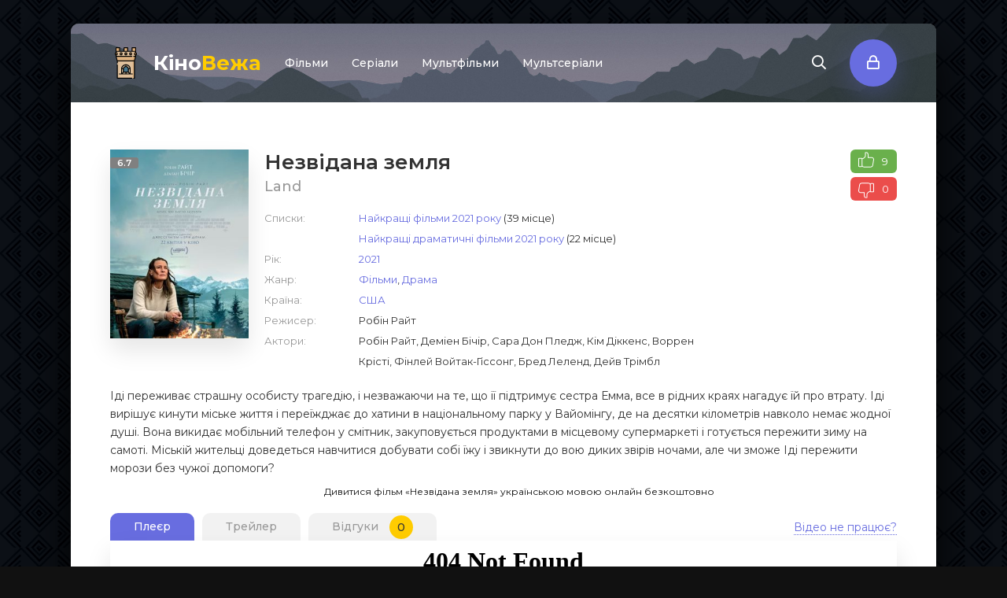

--- FILE ---
content_type: text/html; charset=utf-8
request_url: https://kinovezha.tv/2012-nezvidana-zemlya.html
body_size: 6085
content:
<!DOCTYPE html>
<html lang="uk">
<head>

    <!-- analytics -->
	<script async src="https://www.googletagmanager.com/gtag/js?id=G-4P24G0BL7D"></script>
		<script>
            window.dataLayer = window.dataLayer || [];
            function gtag(){dataLayer.push(arguments);}
            gtag('js', new Date());

            gtag('config', 'G-4P24G0BL7D');
		</script>
	

	<meta charset="utf-8">
<title>Фільм «Незвідана земля» 2021 українською онлайн в HD якості</title>
<meta name="description" content="Іді переживає страшну особисту трагедію, і незважаючи на те, що її підтримує сестра Емма, все в рідних краях нагадує їй про втрату. Іді вирішує кинути міське життя і переїжджає до хатини в національному парку у Вайомінгу, де на десятки кілометрів навколо немає жодної душі. Вона викидає мобільний">
<meta name="generator" content="KinoVezha.tv">
<meta property="og:site_name" content="КіноВежа — фільми та серіали українською онлайн">
<meta property="og:type" content="article">
<meta property="og:title" content="Незвідана земля">
<meta property="og:url" content="https://kinovezha.tv/2012-nezvidana-zemlya.html">
<meta property="og:image" content="https://kinovezha.tv/posters/2012.jpg">
<meta property="og:description" content="Іді переживає страшну особисту трагедію, і незважаючи на те, що її підтримує сестра Емма, все в рідних краях нагадує їй про втрату. Іді вирішує кинути міське життя і переїжджає до хатини в національному парку у Вайомінгу, де на десятки кілометрів навколо немає жодної душі. Вона викидає мобільний">
<link rel="search" type="application/opensearchdescription+xml" href="https://kinovezha.tv/index.php?do=opensearch" title="КіноВежа — фільми та серіали українською онлайн">
	<link rel="canonical" href="https://kinovezha.tv/2012-nezvidana-zemlya.html" />
	<meta name="viewport" content="width=device-width, initial-scale=1.0" />
	<link rel="shortcut icon" href="/templates/kinovezha2020new/images/logo.svg" />

	<link href="/templates/kinovezha2020new/css/common.css" type="text/css" rel="stylesheet" />
	<link href="/templates/kinovezha2020new/css/styles.css?v13" type="text/css" rel="stylesheet" />
	<link href="/templates/kinovezha2020new/css/engine.css?v2" type="text/css" rel="stylesheet" /> 
	<link href="/templates/kinovezha2020new/css/fontawesome.css" type="text/css" rel="stylesheet" /> 
    
	<!--<link type="text/css" rel="stylesheet" href="/engine/classes/min/index.php?f=/templates/kinovezha2020new/css/common.css,/templates/kinovezha2020new/css/styles.css,/templates/kinovezha2020new/css/engine.css,/templates/kinovezha2020new/css/fontawesome.css&amp;v=1" />-->
	<meta name="theme-color" content="#111">
	<link href="https://fonts.googleapis.com/css2?family=Montserrat:wght@400;500;600;700&display=swap" rel="stylesheet"> 
    
    <!-- ad lib 
	<script src="https://franecki.net/js/lib.js?no_dmp=1" type="text/javascript"></script> -->
</head>

<body>

	<div class="wrapper  wrapper--pages">
		<div class="wrapper-main wrapper-container">

			<header class="header">
				<div class="header__inner d-flex ai-center">
					<a href="/" class="header__logo logo">Кіно<span>Вежа</span></a>
								<ul class="header__menu stretch-free-width d-flex jc-flex-start js-this-in-mobile-menu">
				<li><a href="/films/">Фільми</a>
					<div class="header__menu-hidden clearfix">
						<ul class="hm-col">
							<li><a href="/films/drama/">Драми</a></li>
							<li><a href="/films/melodrama/">Мелодрами</a></li>
							<li><a href="/films/comedy/">Комедії</a></li>
                            <li><a href="/films/fantastic/">Фантастика</a></li>
                            <li><a href="/films/fantasy/">Фентезі</a></li>
                            <li><a href="/films/horror/">Жахи</a></li>
                            <li><a href="/films/thriller/">Трилери</a></li>
						</ul>
						<ul class="hm-col">
							<li><a href="/films/detective/">Детективи</a></li>
                            <li><a href="/films/crime/">Кримінальні</a></li>
                            <li><a href="/films/action/">Бойовики</a></li>
                            <li><a href="/films/adventure/">Пригоди</a></li>
                            <li><a href="/films/family/">Сімейні</a></li>
                            <li><a href="/films/war/">Військові</a></li>
                            <li><a href="/films/chorno-bile//">Чорно-біле кіно</a></li>
						</ul>
						<ul class="hm-col">
							<li><a href="/films/music/">Музичні</a></li>
                            <li><a href="/films/history/">Історичні</a></li>
                            <li><a href="/films/western/">Вестерни</a></li>
                            <li><a href="/films/biography/">Біографічні</a></li>
                            <li><a href="/films/sport/">Спортивні</a></li>
                            <li><a href="/films/documentary/">Документальні</a></li>
						</ul>
					</div>
				</li>
                <li><a href="/series/">Серіали</a>
					<div class="header__menu-hidden clearfix">
						<ul class="hm-col">
							<li><a href="/series/s-drama/">Драми</a></li>
							<li><a href="/series/s-melodrama/">Мелодрами</a></li>
							<li><a href="/series/s-comedy/">Комедії</a></li>
                            <li><a href="/series/s-fantastic/">Фантастика</a></li>
                            <li><a href="/series/s-fantasy/">Фентезі</a></li>
                            <li><a href="/series/s-horror/">Жахи</a></li>
						</ul>
						<ul class="hm-col">
							<li><a href="/series/s-thriller/">Трилери</a></li>
							<li><a href="/series/s-detective/">Детективи</a></li>
                            <li><a href="/series/s-crime/">Кримінальні</a></li>
                            <li><a href="/series/s-action/">Бойовики</a></li>
                            <li><a href="/series/s-adventure/">Пригоди</a></li>
                            <li><a href="/series/s-family/">Сімейні</a></li>
						</ul>
						<ul class="hm-col">
							<li><a href="/series/s-war/">Військові</a></li>
                            <li><a href="/series/s-history/">Історичні</a></li>
                            <li><a href="/series/s-western/">Вестерни</a></li>
                            <li><a href="/series/s-biography/">Біографічні</a></li>
                            <li><a href="/series/s-documentary/">Документальні</a></li>
						</ul>
					</div>
				</li>
				<li><a href="/cartoons/">Мультфільми</a></li>
				<li><a href="/s-cartoons/">Мультсеріали</a></li>
			</ul>
					<div class="header__show-search js-show-search"><span class="far fa-search"></span></div>
					<div class="header__sign-in btn js-show-login"><span class="far fa-lock"></span></div>
					
					<div class="header__btn-mobile-menu hidden js-show-mobile-menu"><span class="far fa-bars"></span></div>
					<div class="header__search hidden">
						<form id="quicksearch" method="post">
							<input type="hidden" name="do" value="search" />
							<input type="hidden" name="subaction" value="search" />
							<input class="header__search-input" id="story" name="story" placeholder="Пошук..." type="text" />
							<button class="header__search-btn" type="submit"><span class="far fa-search"></span></button>
						</form>
					</div>
				</div>
				
			</header>

			

			<div class="content">

				<div class="colums d-flex">

					<main class="main stretch-free-width">

						
						

						
						
						<div id='dle-content'><div class="inner-page ignore-select">

	<div class="inner-page__gridcolumns d-flex ai-flex-start">

		<article class="inner-page__main stretch-free-width">

			<div class="inner-page__columns d-flex jc-space-between ai-flex-start">
				<div class="inner-page__column-left">
					<div class="inner-page__img img-fit-cover">
						<img src="/posters/2012.jpg" alt="Незвідана земля">
						<div class="movie-item__label dd-imdb-colours" data-value="6.7">6.7</div>
					</div>
				</div>
				<div class="inner-page__column-middle stretch-free-width">
					<div class="inner-page__header inner-page__header--main">
						<h1 class="inner-page__title">Незвідана земля </h1>
						<div class="inner-page__subtitle">Land</div>
						
						<div class="inner-page__rating">
							<a href="#" onclick="doRate('plus', '2012'); return false;" ><div><img src="/templates/kinovezha2020new/images/like.svg" alt=""></div><span id="likes-id-2012" class="ignore-select">9</span></a>
							<a href="#" onclick="doRate('minus', '2012'); return false;" ><div><img src="/templates/kinovezha2020new/images/like.svg" alt=""></div><span id="dislikes-id-2012" class="ignore-select">0</span></a>
						</div>
						
					</div>
					<ul class="inner-page__list">
                        <li><span>Списки:</span> <div><a href="https://kinovezha.tv/films/best/2021/">Найкращі фільми 2021 року</a> (39 місце)</div> <div><a href="https://kinovezha.tv/films/drama/best/2021/">Найкращі драматичні фільми 2021 року</a> (22 місце)</div></li>
                        
						<li><span>Рік:</span> <a href="https://kinovezha.tv/year/2021/">2021</a></li>
                        <li><span>Жанр:</span> <a href="https://kinovezha.tv/films/">Фільми</a>, <a href="https://kinovezha.tv/films/drama/">Драма</a></li>
						<li><span>Країна:</span> <a href="https://kinovezha.tv/country/%D0%A1%D0%A8%D0%90/">США</a></li>
						<li><span>Режисер:</span> Робін Райт</li>
                    <div class="inner-page__list_2">    
                        <li><span>Актори:</span> Робін Райт, Деміен Бічір, Сара Дон Пледж, Кім Діккенс, Воррен Крісті, Фінлей Войтак-Гіссонг, Бред Леленд, Дейв Трімбл</li>
                    </div>
					</ul>
				</div>
			</div>

			<div class="inner-page__desc">
				<div class="inner-page__text text clearfix">Іді переживає страшну особисту трагедію, і незважаючи на те, що її підтримує сестра Емма, все в рідних краях нагадує їй про втрату. Іді вирішує кинути міське життя і переїжджає до хатини в національному парку у Вайомінгу, де на десятки кілометрів навколо немає жодної душі. Вона викидає мобільний телефон у смітник, закуповується продуктами в місцевому супермаркеті і готується пережити зиму на самоті. Міській жительці доведеться навчитися добувати собі їжу і звикнути до вою диких звірів ночами, але чи зможе Іді пережити морози без чужої допомоги?</div>
			</div>

            <h2 class="fsubtitle">Дивитися фільм «Незвідана земля»  українською мовою онлайн безкоштовно</h2>
            
        </article>
        
		<!-- END INNER-PAGE__MAIN -->
		    
	
	</div>

	<div class="inner-page__player tabs-block">
        <div style="margin-top:55px;">
            <!-- banner -->
    		<div id="b27162583a" style="display: none;"></div>
        </div>
        
        
		<div class="inner-page__player-controls d-flex jc-space-between ai-center order-last">
			<div class="tabs-block__select tabs-block__select--player d-flex jc-flex-start stretch-free-width">
				<span>Плеєр</span> 
				<span>Трейлер</span> 
				<span class="comm-tab">Відгуки <i class="comm-num">0</i></span>
			</div>
			<div class="inner-page__complaint icon-at-left">
				<a href="javascript:AddComplaint('2012', 'news')">Відео не працює?</a>
			</div>
		</div>
		<noindex>
        <div class="tabs-block__content hidden video-inside video-responsive">
			<iframe id="ddd" width="560" height="400" src="https://tortuga.tw/vod/59806" frameborder="0" allowfullscreen></iframe>
		</div>
		<div class="tabs-block__content hidden video-inside video-responsive">
			<iframe width="560" height="400" src="https://tortuga.tw/vod/59805" frameborder="0" allowfullscreen></iframe>
		</div>
        </noindex>

		<div class="tabs-block__content hidden">
			<div class="inner-page__comments" id="inner-page__comments">
				<div class="add-comments-form-wrapper">
					<form  method="post" name="dle-comments-form" id="dle-comments-form" ><div class="form add-comments-form ignore-select" id="add-comments-form">

	<div class="form__row form__row--without-label">
		<div class="form__content form__textarea-inside"><div class="bb-editor">
<textarea name="comments" id="comments" cols="70" rows="10"></textarea>
</div></div>
	</div>
	
	
	
	<div class="form__row form__row--without-label">
		<div class="form__content d-flex jc-space-between">
			<button class="btn add-comments-form__btn" name="submit" type="submit">Додати відгук</button>
			
			<input class="form__input add-comments-form__input stretch-free-width" type="text" maxlength="35" name="name" id="name" placeholder="Ваше ім'я" />
			<input class="form__input add-comments-form__input stretch-free-width hidden" type="text" maxlength="35" name="mail" id="mail" placeholder="Ваш e-mail (не обов'язково)" />
			
		</div>
	</div>

</div>

		<input type="hidden" name="subaction" value="addcomment">
		<input type="hidden" name="post_id" id="post_id" value="2012"><input type="hidden" name="user_hash" value="0442580b32f85f9b1a43e409e0df3ae02dac7816"></form>
				</div>
				
<div id="dle-ajax-comments"></div>
<!--dlenavigationcomments-->
			</div>
		</div>
        
        
        
	</div>
    
    <!-- banner -->
    <div id="b3c25c6a8a" style="display: none; margin-bottom: 10px;"></div>
    
	<div class="section">
		<div class="franchise">
    <p></p>
	
</div>
	</div>

</div>

<!-- banner 
<script type="text/javascript">
    (function() {
        if(window.AMSP) {
            AMSP.loadAsset("c9c6236bc8896dafe8fc5dd546bd5eef","");
            AMSP.loadAsset("5ac5f3f4f3dc9b863ce573ec7ca2302e","");
        }
    }());
</script> -->
</div>

						

					</main>

					<!-- END MAIN -->

				</div>

				<!-- END COLUMNS -->

				








			</div>

			<!-- END CONTENT -->

			<footer class="footer d-flex ai-center">
				<a href="/" class="footer__logo logo">Кіно<span>Вежа</span></a>
				<div class="footer__desc stretch-free-width">
					<ul class="footer__menu d-flex jc-flex-start">
						<li><a href="/abuse.html">Правовласникам</a></li>
					</ul>
					<div class="footer__copyright">© 2026, KinoVezha.tv — колекція фільмів та серіалів українською онлайн</div>
                    <a href="https://uabooks.net/" style="font-size: 1px;opacity: 0;position: absolute;" target="_blank">Читати книги українською онлайн</a>
                    <a href="https://uaserials.com/" style="font-size: 1px;opacity: 0;position: absolute;" target="_blank">Фільми та серіали українською онлайн</a>
				</div>	
			</footer>

		</div>
	</div>

	

<div class="login login--not-logged hidden">
	<div class="login__header d-flex jc-space-between ai-center">
		<div class="login__title stretch-free-width ws-nowrap">Вхід <a href="/?do=register">Реєстрація</a></div>
		<div class="login__close"><span class="far fa-times"></span></div>
	</div>
	<form method="post">
	<div class="login__content">
		<div class="login__row">
			<div class="login__caption">Логін:</div>
			<div class="login__input"><input type="text" name="login_name" id="login_name" placeholder="Ваш логін"/></div>
			<span class="far fa-user"></span>
		</div>
		<div class="login__row">
			<div class="login__caption">Пароль: <a href="https://kinovezha.tv/index.php?do=lostpassword">Забули пароль?</a></div>
			<div class="login__input"><input type="password" name="login_password" id="login_password" placeholder="Ваш пароль" /></div>
			<span class="far fa-lock"></span>
		</div>
		<label class="login__row checkbox" for="login_not_save">
			<input type="checkbox" name="login_not_save" id="login_not_save" value="1"/>
			<span>Запам'ятати мене</span>
		</label>
		<div class="login__row">
			<button onclick="submit();" type="submit" title="Вход">Увійти на сайт</button>
			<input name="login" type="hidden" id="login" value="submit" />
		</div>
	</div>
	</form>
</div>

	<link href="/engine/classes/min/index.php?f=engine/editor/css/default.css&amp;v=27" rel="stylesheet" type="text/css">
<script src="/engine/classes/min/index.php?g=general&amp;v=27"></script>
<script src="/engine/classes/min/index.php?f=engine/classes/js/jqueryui.js,engine/classes/js/dle_js.js,engine/classes/js/lazyload.js,engine/classes/masha/masha.js&amp;v=27" defer></script>
	<script src="/templates/kinovezha2020new/js/libs.js?v1"></script>
	<script>
<!--
var dle_root       = '/';
var dle_admin      = '';
var dle_login_hash = '0442580b32f85f9b1a43e409e0df3ae02dac7816';
var dle_group      = 5;
var dle_skin       = 'kinovezha2020new';
var dle_wysiwyg    = '-1';
var quick_wysiwyg  = '0';
var dle_min_search = '2';
var dle_act_lang   = ["Так", "Ні", "Введення", "Скасувати", "Зберегти", "Видалити", "Завантаження. Зачекайте, будь-ласка..."];
var menu_short     = 'Швидке редагування';
var menu_full      = 'Повне редагування';
var menu_profile   = 'Перегляд профілю';
var menu_send      = 'Надіслати повідомлення';
var menu_uedit     = 'Адмінцентр';
var dle_info       = 'Інформація';
var dle_confirm    = 'Підтвердження';
var dle_prompt     = 'Введення інформації';
var dle_req_field  = 'Заповніть всі необхідні поля';
var dle_del_agree  = 'Ви дійсно хочете видалити? Дану дію буде неможливо відмінити.';
var dle_spam_agree = 'Ви дійсно хочете відзначити користувача як спамера? Це призведе до видалення всіх його коментарів';
var dle_c_title    = '';
var dle_complaint  = 'Зазначте текст вашої скарги для адміністрації:';
var dle_mail       = 'Ваш E-mail:';
var dle_big_text   = 'Виділена занадто велика ділянка тексту.';
var dle_orfo_title = 'Зазначте коментар для адміністрації до знайденої граматичної помилки';
var dle_p_send     = 'Надіслати';
var dle_p_send_ok  = 'Повідомлення успішно надіслане';
var dle_save_ok    = 'Зміни успішно збережені. Оновити сторінку?';
var dle_reply_title= 'Відповідь на коментар';
var dle_tree_comm  = '0';
var dle_del_news   = 'Видалити статтю';
var dle_sub_agree  = 'Ви справді бажаєте підписатися на коментарі до даної публікації?';
var dle_captcha_type  = '2';
var allow_dle_delete_news   = false;

jQuery(function($){
$('#dle-comments-form').submit(function() {
	doAddComments();
	return false;
});
});
//-->
</script>

    <!-- mod ad 
    <script type="text/javascript">
        (function() {
            if(window.AMSP) {
                AMSP.loadAsset("d7404de7db71b19c13d7fe347ec8dcea","");
            }
        }());
	</script> -->
    
    <!-- brand ad 
    <script type="text/javascript">
        (function() {
            if(window.AMSP) {
                AMSP.loadAsset("e35eadd1f764ee601ae6ed2659c60043","");
            }
        }());
	</script> -->
    
<script defer src="https://static.cloudflareinsights.com/beacon.min.js/vcd15cbe7772f49c399c6a5babf22c1241717689176015" integrity="sha512-ZpsOmlRQV6y907TI0dKBHq9Md29nnaEIPlkf84rnaERnq6zvWvPUqr2ft8M1aS28oN72PdrCzSjY4U6VaAw1EQ==" data-cf-beacon='{"version":"2024.11.0","token":"e7875c426b284299b950089657fb6600","r":1,"server_timing":{"name":{"cfCacheStatus":true,"cfEdge":true,"cfExtPri":true,"cfL4":true,"cfOrigin":true,"cfSpeedBrain":true},"location_startswith":null}}' crossorigin="anonymous"></script>
</body>
</html>

--- FILE ---
content_type: text/css
request_url: https://kinovezha.tv/templates/kinovezha2020new/css/styles.css?v13
body_size: 7105
content:
/* BASIC LAYOUT
----------------------------------------------- */
.wrapper {min-width: 320px; position: relative; padding: 30px;}
.wrapper-container {max-width: var(--maximum-width); margin: 0 auto; position: relative; z-index: 20; 
	background-color: #f8f8f8; border-radius: 10px; overflow: hidden; box-shadow: 0 30px 60px rgba(0,0,0,1);}
.header {background: #000 url(../images/bg-hero.jpg) center top / 100% auto no-repeat; var(--third-text-color);}
.header__inner {padding: 20px var(--main-indent);}
.header__popular {padding: 0 var(--main-indent); padding-bottom: 60px;}
.content {min-height: 100vh; padding: 60px var(--main-indent);}
.footer {padding: 20px var(--main-indent); 
	background-color: var(--bg-color-second); color: var(--secondary-text-color);}
.wrapper--pages .header {background-position: center -130px;}

#scrolltop {position: fixed; width: 60px; height: 60px; line-height: 60px; right: 10px; bottom: 10px;
	z-index: 990; display: none; background-color: #fff; color: #999; cursor: pointer; font-size: 2.4rem; 
	border-radius: 50%; text-align: center; box-shadow: 0 5px 10px rgba(0,0,0,0.1);}

.truncate {
  display:inline-block;
  width: -moz-available;          /* WebKit-based browsers will ignore this. */
  width: -webkit-fill-available;  /* Mozilla-based browsers will ignore this. */
  width: fill-available;
  white-space: nowrap;
  overflow: hidden;
  text-overflow: ellipsis;
}


/* HEADER, HERO
----------------------------------------------- */
.logo {display: inline-block; font-size: 2.6rem; font-weight: 700; 
	color: #fff !important; line-height: 40px; padding-left: 55px; 
	background: url(../images/logo.svg) 0 center / 40px no-repeat;}
.logo span {color: var(--secondary-color);}

.header__menu > li {margin-left: 30px; position: relative;}
.header__menu > li > a {display: block; height: 60px; line-height: 60px; 
	color: var(--third-text-color); font-weight: 500; font-size: 1.4rem;}
.header__menu > li:hover > a, .header__menu > li > a.is-active {color: var(--secondary-color);}
.header__menu-hidden {background-color: #fff; width: 600px; padding: 20px;
	box-shadow: 0 15px 30px rgba(0,0,0,0.2); border-radius: 20px;
	position: absolute; left: 0; top: 95%; z-index: 100; color: var(--primary-text-color);
	pointer-events: none; opacity: 0; transform: translateY(30px);}
.hm-col {width: 33.33%; float: left;}
.hm-col li {height: 26px; line-height: 26px; padding: 0 10px;}
.hm-caption {font-weight: 500;}
.hm-col a {white-space: nowrap; overflow: hidden; text-overflow: ellipsis; 
	opacity: 0.8; margin: 0 -10px; padding: 0 10px; font-size: 1.3rem; display: block;}
.hm-col a:hover {background-color: var(--primary-color); color: var(--third-text-color); opacity: 1;}
.header__menu > li:hover .header__menu-hidden {pointer-events: auto; opacity: 1; transform: translateY(0px);}
.one-col {width: 180px;}
.one-col .hm-col {width: 100%;}

.header__sign-in {padding: 0; font-size: 1.8rem; margin-left: 30px; border-radius: 30px; 
	height: 60px; line-height: 60px; width: 60px;}
.header__show-search {cursor: pointer; color: #fff; font-size: 1.8rem;}

.header__search {position:relative; width: 100%; margin-top: 20px;}
.header__search input, .header__search input:focus {padding: 0 50px 0 20px; border-radius: 6px; 
	background-color: rgba(255,255,255,0.2); color: #fff; box-shadow: 0 20px 50px rgba(0,0,0,0.1);}
.header__search input:not(:focus)::placeholder {color: var(--third-text-color); opacity: 1; font-size: 1.4rem;} 
.header__search button {position:absolute; right:0px; top:0px; z-index:10; width: 50px; cursor: pointer; 
	background: none; color: var(--third-text-color); line-height: 40px; text-align: center; font-size: 1.6rem;}

.popular-item__img {display: block; border-radius: 10px; height: 200px; text-align: center;}
.popular-item__title {position: absolute; z-index: 10; left: 0; bottom: 0; right: 0; 
	padding: 15px; color: #fff; font-weight: 500; line-height: 1.3; word-wrap: break-word;}
.popular-item__img:before {content: ''; position: absolute; z-index: 5;  left: 0; right: 0; bottom: 0; height: 70%; 
	background: linear-gradient(to bottom, transparent 0%,#000 100%); opacity: 0.8;}
.popular-item:hover .popular-item__img:before, .popular-item:hover .popular-item__title {opacity: 0;}


/* SECTION
----------------------------------------------- */
.sect {margin-bottom: 15px;}
.sect-header {margin-bottom: 10px;}
.sect-title {font-size: 18px; font-weight: 600;}
.sect-items {margin: 0 -5px -10px -5px;}
.sect-title, .sect-tabs span {height: 33px; line-height: 33px; padding: 0 20px; cursor: pointer; 
border-radius: 17px; display: inline-block; vertical-align: top;}
.sect-title {background-color: #ffcc00; color: #000 !important; margin-right: 20px; transition: all .2s;}
a.sect-title:hover {background-color: #ff9900;}
.sect-title .fa {margin-left: 10px; font-size: 14px;}
.sect-tabs span.is-active {background-color: #111; box-shadow: inset 0 0 0 2px #ff9900; color: #eee;}
.sect-tabs span:not(.is-active):hover {background-color: #333; cursor: pointer;}
.sect-cont > .fa {font-size:100px; color:#CCC; display:block; text-align:center;}


/* FOOTER, PAGINATION
----------------------------------------------- */
.footer__menu a {display: block; margin: 0 20px 0 0; color: var(--third-text-color); font-weight: 500;}
.footer__copyright {margin-top: 8px; font-size: 0.9em;}
.footer__copyright span {color: var(--secondary-color); border-bottom: 1px dotted var(--secondary-color); font-weight: 400;}
.footer__logo {font-size: 2.2rem; background-size: 30px; padding-left: 40px; margin-right: 60px;}

.pagination {text-align: center; font-weight: 500; font-size: 1.8rem; padding-top: 10px; padding-bottom: 30px;}
.pagination a, .pagination span {display: inline-block; margin: 10px 5px 0 5px; line-height: 60px; border-radius: 10px; 
	padding: 0 10px; min-width: 60px; background-color: #fff; box-shadow: 0 15px 30px 0 rgba(0,0,0,0.05);}
.pagination span:not(.nav_ext) {background-color: var(--primary-color); color: #fff;}


/* SECTION
----------------------------------------------- */
.section:not(:last-child) {margin-bottom: 60px;}
.section__header {margin-bottom: 30px;}
.section__title {font-size: 2.6rem; font-weight: 700; position: relative; padding: 0 80px;}
.section__title::before, .section__title::after, .section__subtitle::after {content: ''; position: absolute; left: 0; top: 50%; margin-top: -10px; 
	height: 20px; width: 64px; background: url(../images/wave.svg) 0 -5px / 80px auto no-repeat;}
.section__title::after, .section__subtitle::after {left: auto; right: 0;}
.section__subtitle {font-size: 2.0rem; font-weight: 700; position: relative; padding-right: 80px; 
	white-space: nowrap; display: inline-block; max-width: 100%;}
.section__items {margin: 0 -10px -20px -10px;}
.section__items-10 {margin: 0 -5px -10px -5px;}
.section__tab {cursor: pointer; height: 30px; line-height: 30px; border-radius: 15px; padding: 0 15px; 
	font-size: 1.2rem; font-weight: 500; text-transform: uppercase; 
	margin-right: 15px; background-color: rgba(0,0,0,0.05); color: var(--secondary-text-color);}
.section__tab.is-active, .section__tab:hover {background-color: var(--secondary-color); color: var(--third-text-color);}
.section__content > .far {font-size:100px; color: var(--secondary-text-color); display:block; 
	text-align:center; margin: 0 auto 20px auto; width: 100px;}


/* MOVIE ITEM
----------------------------------------------- */
.movie-item {float: left; width: 16.66%; padding: 0 10px; margin-bottom: 20px;}
.movie-item__link {display: block; text-align: center;}
.movie-item__img {box-shadow: 0 15px 30px 0 rgba(0,0,0,0.1); margin-bottom: 16px; border-radius: 10px;}
.movie-item__label {position: absolute; z-index: 5; left: 10%; top: 4%; text-transform: uppercase;
	background-color: var(--primary-color); color: var(--third-text-color); padding: 8px 8px; 
	font-size: 1.1rem; font-weight: 600; border-radius: 3px; transform: translateX(-50%);}
.movie-item__title {
    font-size: 1.4rem; 
    font-weight: 500; 
    line-height: 1.3; 
    color: var(--primary-text-color); 
    overflow: hidden;
	text-overflow: ellipsis;
	display: -webkit-box;
	-webkit-line-clamp: 2; /* number of lines to show */
           line-clamp: 2; 
	-webkit-box-orient: vertical;}
.movie-item__meta {margin-top: 8px; font-size: 1.2rem; color: var(--secondary-text-color); text-align: center;}
.hover__overlay, .hover__overlay::before {position: absolute; left: 0; top: 0; 
	width: 100%; height: 100%; z-index: 10; opacity: 0;}
.hover__overlay span {font-size: 3.4rem; color: #fff; position: relative; z-index: 11;}
.hover__overlay::before {content: ''; opacity: 0.8; background-color: rgba(0,0,0,0.5);}
.hover:hover .hover__overlay {opacity: 1;}
.hover:hover .movie-item__label {opacity: 0;}


/* INNER PAGE
----------------------------------------------- */
.inner-page__gridcolumns {margin: 0 var(--main-indent-negative); margin-top: -60px; padding: 60px var(--main-indent);
background-color: #fff; box-shadow: 0 15px 30px 0 rgba(0,0,0,0.05); margin-bottom: 60px; padding-bottom: 220px;}
.inner-page__column-left {width: 176px; margin-right: 20px;}
.inner-page__sidebar {width: 240px; margin-left: 60px;}
.inner-page__header--main {padding-right: 80px; position: relative;}

.inner-page__img {height: 240px; box-shadow: 0 15px 30px rgba(0,0,0,0.1); border-radius: 10px;}
.inner-page__title {font-weight: 600; font-size: 2.6rem;}
.inner-page__title a {font-size: 1.6rem; color: var(--primary-color); margin-left: 2px;}
.inner-page__header {margin-bottom: 16px; position: relative;}
.inner-page__subtitle {margin-top: -16px; color: var(--secondary-text-color); font-size: 1.8rem; font-weight: 500;}
.inner-page__list {font-size: 1.3rem; line-height: 2.0;}
.inner-page__list li {padding-left: 120px; position: relative;}
.inner-page__list li > span:first-child {font-weight: 400; color: var(--secondary-text-color);
	position: absolute; left: 0; top: 0;}
.inner-page__list li a {color: var(--primary-color);}
.inner-page__list_2 {width: 70%;}
.inner-page__rating {font-size: 1.3rem; position: absolute; right: 0; top: 0;}
.inner-page__rating a {display: block; height: 30px; line-height: 30px; border-radius: 6px; padding: 0 10px; 
	background-color: #6ab04c; color: #fff; margin-bottom: 5px; font-weight: 400;}
.inner-page__rating a div {margin-right: 10px; height: 30px; line-height: 30px; 
	display: inline-block; vertical-align: top; padding-top: 3px;}
.inner-page__rating a + a {background-color: #eb4d4b;}
.inner-page__rating a img {display: inline-block; width: 20px; height: 20px;}
.inner-page__rating a + a img {transform: scale(-1,-1); position: relative; top: 4px;}
.inner-page__rating a:hover {opacity: 0.6;}

.inner-page__player-controls {margin-top: 20px;}
.inner-page__complaint a {color: var(--primary-color); border-bottom: 1px dotted var(--primary-color);;; font-size: 1.4rem; font-weight: 400;}
.tabs-block__select span {cursor: pointer; display: inline-block;}
.tabs-block__select--player span {height: 35px; line-height: 35px; border-radius: 10px 10px 0 0; padding: 0 30px; 
	font-weight: 500; margin-right: 10px; background-color: rgba(0,0,0,0.05); color: var(--secondary-text-color);}
.tabs-block__select--player span.is-active, .tabs-block__select--player span:hover {background-color: var(--primary-color); color: var(--third-text-color);}
.video-inside {box-shadow: 0 15px 30px rgba(0,0,0,0.1);}
.inner-page__player {margin-top: -260px; margin-bottom: 10px;}
.comm-num {font-style: normal; background-color: var(--secondary-color); color: var(--primary-text-color); 
width: 30px; height: 30px; text-align: center; line-height: 30px; border-radius: 15px; 
display: inline-block; vertical-align: middle; margin-left: 10px;}

.soon-item:not(:last-child) {margin-bottom: 20px;}
.soon-item__img {width: 60px; height: 60px; margin-right: 20px; border-radius: 10px; box-shadow: 0 15px 30px 0 rgba(0,0,0,0.1);}
.soon-item__title {font-weight: 500; font-size: 1.4rem; line-height: 20px; 
	max-height: 40px; overflow: hidden; color: var(--primary-text-color);}
.soon-item__meta {margin-top: 6px; font-size: 1.2rem; color: var(--secondary-text-color);}

.inner-page__desc {margin-top: 20px;}
.inner-page__comments {background-color: #fff; box-shadow: 0 15px 30px 0 rgba(0,0,0,0.15); 
	border-radius: 10px; padding: 30px;}


/* TEXT BLOCK, TYPOGRAPHY, VIDEO BLOCK
----------------------------------------------- */
.text {line-height: 1.7; font-size: 1.4rem; word-wrap: break-word;}
.text a {color: var(--primary-color);}
.text img:not(.emoji), .text p, .text h1, .text h2, .text h3, .text h4, .text h5, 
.text > ul, .text > ol, .text table {margin-bottom: 20px;}
.text > img[style*="left"], .text > .highslide img[style*="left"] {margin:0 10px 10px 0;}
.text > img[style*="right"], .text > .highslide img[style*="right"] {margin:0 0 10px 10px;}
.text > ul li {list-style:disc; margin-left:40px;}
.text > ol li {list-style:decimal; margin-left:40px;}
.text table, .video-inside > * {width:100%;}
.text table tr td {padding:10px; border:2px solid #fff;}
.text table tr:nth-child(2n+1) {background-color:#f2f6f9;} 
.text table tr:nth-child(1) {background-color:#cee0ed;}
.text table img:not(.emoji) {margin:0; max-width:350px}
.text > *:last-child {margin-bottom: 0;}
.video-responsive {padding-top: 40%; position: relative;}
.video-responsive > iframe, .video-responsive > video {position: absolute; left: 0; top: 0; width: 100%; height: 100%;}
.inner-page__title {margin-bottom: 20px;}
.text h1, .text h2, .text h3, .text h4, .text h5 {font-size: 1.8rem;}
.site-desc {margin-top: 10px;}
.fsubtitle {text-align: center; padding: 0 20px; padding-top: 10px; 
font-weight: 400; font-size: 12px; width: calc(100% + 40px); color: #111;}
.th-rate-imdb:before {color: #ffcc00;}
.th-rate:before {content: attr(data-text); display: inline; margin-right: 3px; text-transform: uppercase; font-weight: 600;}


/* FRANCHISE
----------------------------------------------- */
.franchise {
    padding: 5px 10px;
}
.franchise p {
	font-weight: 500;
    font-size: 18px;
    padding: 5px 5px 10px 5px;
}
.franchise .selected {color: #111;}
.franchise .selected > span:nth-child(1) {font-weight: 600; color: #111; transition: all .2s;}
.franchise > div {border-bottom: 1.9px solid #eae9e9; padding: 7px 25px; font-size: 14px;}
.franchise > div > a {width: 100%; display: flex; justify-content: space-between; transition: all .2s;}
.franchise a:hover {color: #111;}
.franchise a:hover > span:nth-child(1) {color: #111; transition: all .2s;}
.frachise-year {padding-right: 8px;}

.dd-imdb-colours {
	padding:0px 3px;
	width:36px;
	text-align:center;
	color: #fff;
	background: grey;
}

.dd-imdb-colours[data-value*="10"],
.dd-imdb-colours[data-value*="9."],
.dd-imdb-colours[data-value*="8."],
.dd-imdb-colours[data-value*="7."]{
	background: green;
}
    
.dd-imdb-colours[data-value*="4."],
.dd-imdb-colours[data-value*="3."],
.dd-imdb-colours[data-value*="2."],
.dd-imdb-colours[data-value*="1."]{
	background: red;
}


/* COMMENTS
----------------------------------------------- */
.add-comments-form-wrapper {}
.add-comments-form__input {margin-left: 20px;}
.add-comments-form .hidden, .comments_subscribe + br {display: none;}
.mass_comments_action {display: flex; align-items: center; max-width: 800px;}
.mass_comments_action select {flex: 1 1 0; margin: 0 16px 0 20px;}

.comment-item__title {font-weight: 500; font-size: 2rem; margin-bottom: 20px;}
.comment-item {margin-top: 20px;}
.comment-item__img {width: 40px; height: 40px; border-radius: 50%; margin-right: 10px; overflow: hidden;}
.comment-item__letter {width: 100%; height: 100%; text-transform: uppercase; font-weight: 500; 
	position: absolute; left: 0; top: 0; z-index: 5; color: #fff; font-size: 1.8rem; border-radius: 30px;}
.comment-item__author {font-weight: 400;}
.comment-item__date {color: var(--secondary-text-color); margin-top: 2px; font-size: 1.2rem;}
.comment-item__main {margin: 6px 0 3px 0;}
.comment-item__rating {margin-left: 20px; height: 30px; line-height: 30px; border-radius: 4px; 
	background-color: #f2f6f9; padding: 0 10px; font-size: 1.2rem; color: #97a9b7;}
.comment-item__rating a {color: #97a9b7;}
.comment-item__rating > span {margin: 0 5px;}
.comment-item__rating > span > span.ratingtypeplus, .comment-item__rating > span > span.ratingplus {color: #06b601;}
.comment-item__rating > span > span.ratingminus {color: #ff0e0e;}
.comment-item__reply a {color: var(--primary-color); border-bottom: 1px dotted var(--primary-color); font-size: 1.4rem;}
.comment-item__controls {text-align: right; font-size: 1.2rem;}
.comment-item__controls li {display: inline-block; vertical-align: middle; margin: 0 0 0 10px; height: 20px; line-height: 20px;}
.comment-item__controls a:not(:hover) {color: var(--secondary-text-color);}


/* block
---------------------------------------------*/
.ua-block-coutry {
	background: #000;
    color: #e0dbdb;
    padding: 17rem 0;
}
.ua-block-coutry > .ua-block-coutry-title {
	font-weight: bold;
    padding-bottom: 1rem;
}


/* LOGIN
----------------------------------------------- */
.overlay {position: fixed; z-index: 998; left: 0; top: 0; width: 100%; height: 100%; 
	opacity: 0.6; background-color: #000; cursor: pointer;}
.login {position: fixed; z-index: 999; left: 50%; top: 50%; transform: translate(-50%,-50%); overflow: hidden;
	background-color: #fff; border-radius: 4px; width: 400px; 
	box-shadow: 0 0 0 10px rgba(255,255,255,0.2), 0 15px 45px rgba(0,0,0,1);}
.login__header {padding: 20px 40px; background-color: #f2f6f9;}
.login__title {font-size: 2rem; font-weight: 500; padding: 1px 0;}
.login__close {cursor: pointer; font-size: 2.4rem; opacity: 0.6; margin-left: 20px;}
.login__title a {border-bottom: 1px dotted #444; margin-left: 10px; font-weight: 400; color: var(--secondary-text-color);}
.login__content {padding: 20px 40px;}
.login__row {margin-bottom: 20px; position: relative; display: block; font-size: 1.2rem; color: var(--secondary-text-color);}
.login__caption {font-size: 1.2rem; color: var(--primary-text-color); margin-bottom: 10px;}
.login__caption a {text-decoration: underline; margin-left: 6px; color: var(--primary-color);}
.login__input input {padding-left: 40px;}
.login__row .far {opacity: 0.5; position: absolute; left: 0; bottom: 0; line-height: 40px; width: 40px; text-align: center;}
.login__row button {width: 100%;}
.login__social {background-color: #f2f6f9; padding: 20px 40px; text-align: center;}
.login__social-caption {font-size: 1.2rem; text-transform: uppercase; margin-bottom: 10px;}
.login__social-btns a {display:inline-block; margin: 0 3px; vertical-align:top;}
.login__social-btns img {display:block; width:30px; height: 30px; border-radius: 50%;}
.login__avatar {width: 40px; height: 40px; border-radius: 50%; margin-right: 10px;}
.login__menu {padding-left: 35px; padding-right: 35px; margin-bottom: -10px;}
.login__menu li {flex: 1 1 0; min-width: auto; max-width: 100%; margin: 0 5px 10px 5px;}
.login__menu a {display: block; border-radius: 6px; padding: 10px; text-align: center; white-space: nowrap;
	background-color: #f2f6f8; box-shadow: inset 0 0 10px rgba(0,0,0,0.1); font-size: 1.2rem;}
.login__menu .far {display: block; height: 30px; font-size: 2.4rem; opacity: 0.3;}

/**
 * Owl Carousel v2.3.4
 * Copyright 2013-2018 David Deutsch
 * Licensed under: SEE LICENSE IN https://github.com/OwlCarousel2/OwlCarousel2/blob/master/LICENSE
 */
 .owl-carousel {display: none; opacity: 0; transition: opacity .3s linear; width: 100%; position: relative; z-index: 10;}
 .owl-carousel .owl-stage {position: relative;
	 display:-ms-flexbox;display:-webkit-flex;display:flex;-webkit-justify-content:flex-start;justify-content:flex-start;}
 .owl-carousel .owl-stage-outer {position: relative; overflow: hidden; -webkit-transform: translate3d(0px, 0px, 0px);}
 .owl-carousel .owl-item {position: relative; min-height: 1px;}
 .owl-carousel .owl-nav.disabled, .owl-carousel .owl-dots.disabled, .owl-carousel.owl-refresh .owl-item {display: none;}
 .owl-carousel.owl-loaded, .owl-carousel.owl-loading, .no-js .owl-carousel {display: block; opacity: 1;}
 .owl-carousel.owl-loading, .owl-carousel.owl-hidden {opacity: 0;}
 .owl-carousel.owl-drag .owl-item {user-select: none;}
 .owl-carousel.owl-grab {cursor: move; cursor: grab;}
 .owl-carousel .animated {animation-duration: 1000ms; animation-fill-mode: both;}
 .owl-carousel .owl-animated-in {z-index: 0;}
 .owl-carousel .owl-animated-out {z-index: 1;}
 .owl-carousel .fadeOut {animation-name: fadeOut;}
 @keyframes fadeOut { 0% {opacity: 1;} 100% {opacity: 0;} }
 .owl-height {transition: height 500ms ease-in-out;}
 .owl-carousel .owl-item .owl-lazy {opacity: 0; transition: opacity 400ms ease;}
 .owl-carousel .owl-item img.owl-lazy {transform-style: preserve-3d;}
 .owl-nav {position:absolute; right:0; left: 0; top:50%; z-index: 1;}
 .owl-prev, .owl-next {display: block; cursor: pointer; background: none; color: var(--secondary-color); box-shadow: none; 
 height: 20px; line-height: 20px; position: absolute; top: -10px; font-size: 34px;}
 .owl-prev {left: -45px;}
 .owl-next {right: -45px;}
 .owl-prev:hover, .owl-next:hover {color: var(--third-text-color);}
 

/* ADAPTIVE, MOBILE MENU
----------------------------------------------- */
.mobile-menu {width: 280px; height: 100%; overflow-x: hidden; overflow-y: auto; background-color: #fff;
	padding: 15px 20px; z-index: 999; position: fixed; left: -320px; top: 0; transition: left .4s; 
	background-color: var(--bg-color); color: var(--third-text-color);}
.mobile-menu.is-active {left: 0;}
.mobile-menu-close {cursor: pointer; display: block; left: 280px; top: -40px; position: fixed; z-index: 999;
	width: 40px; height: 40px; line-height: 40px; text-align: center; font-size: 1.8rem; opacity: 0;
	background-color: #e84e36; color: #fff; transition: top .4s, opacity .4s;}
.mobile-menu-close.is-active {top: 0px; opacity: 1;}
body.mobile-menu-is-opened {overflow: hidden; width: 100%; height: 100%;}
.mobile-menu .header__menu {margin: 0; padding: 0; display: block;}
.mobile-menu .header__menu > li {width: 100%; margin: 0; padding: 0;}
.mobile-menu .header__menu > li > a {height: 40px; line-height: 40px; margin: 0; padding: 0; color: #fff;}
.mobile-menu .header__menu-hidden {width: 100%; display: block; position: static; 
width: calc(100% + 40px); margin: 0 -20px; opacity: 1; pointer-events: auto; transform: none;}
.mobile-menu .hm-col {width: 50%;}
.mobile-menu .one-col .hm-col {width: 100%;}
.mobile-menu .hm-caption {white-space: nowrap;}

@media screen and (max-width: 1220px) {
	.wrapper {padding: 0;}
	.wrapper-container {max-width:1000px;}
	.header__inner, .footer, .content, .header__popular {padding-left: 15px; padding-right: 15px;}
	.filter-ctrl {margin-left: 15px !important; margin-right: 15px !important; border-radius: 10px !important;}
	.header__menu, .header__search, .owl-nav, .filter-ctrl__caption {display: none;}
	.header__btn-mobile-menu {display: block; cursor: pointer; font-size: 3rem; margin-left: 20px; 
		height: 40px; line-height: 40px; color: #fff;}
	.header__logo {flex: 1 1 0; max-width: 100%; min-width: 100px; white-space: nowrap; overflow: hidden; text-overflow: ellipsis;}
	.header__sign-in {margin-left: 20px; width: 40px; height: 40px; line-height: 40px;}
	.content, .site-desc {padding-top: 30px;}
	.section {margin-bottom: 20px;}
	.footer {display: block; text-align: center;}
	.footer__logo {margin-right: 0;}
	.footer__menu, .footer__counter {justify-content: center; margin-top: 15px;}

	.inner-page__gridcolumns {margin-top: -30px; margin-left: -15px; margin-right: -15px; 
		padding-left: 15px; padding-right: 15px; padding-top: 20px;}
	.inner-page__sidebar {margin-left: 20px;}
}

@media screen and (max-width: 950px) {
	.wrapper-container {max-width:768px;}
	.movie-item {width: 16.66%;}
	.inner-page__sidebar, .inner-page__complaint {display: none;}
    .header__popular {display:none;}
    .inner-page__list_2 {width: 100%;}
}

@media screen and (max-width: 760px) {
	.wrapper {overflow: hidden;}
	.wrapper-container {max-width:640px;}

	.inner-page__columns {display: block;}
	.inner-page__column-left {margin: 0 auto 20px auto;}
	.tabs-block__select--player {min-width: 100%; justify-content: center;}
	
	.add-comments-form__input {min-width: 100%; margin: 0 0 10px 0;}
	.add-comments-form__btn {width: 100%; order: 10;}
	.add-comments-form .form__row--protect .form__caption {width: 100%; margin: 0 0 10px 0;}
	.mass_comments_action, .comment-item__controls {display: none;}
    
    .movie-item__title {white-space: nowrap; overflow: hidden; text-overflow: ellipsis;}
    
    .video-responsive {padding-top: 50%; position: relative;}
}

@media screen and (max-width: 590px) {
	.wrapper-container {max-width:480px;}
	.header__logo {font-size: 2rem; margin-right: 20px;}
	.movie-item {width: 50%;}

	.inner-page__title {font-size: 2rem;}
	.inner-page__player {margin-left: -15px; margin-right: -15px; margin-bottom: 30px;}
	.tabs-block__select--player span {white-space: nowrap; flex: 1 1 0; max-width: 100%; min-width: auto; 
		text-align: center; margin: 0; border-radius: 0; padding: 0 10px;}
	
	.login {max-width: 90%; max-height: 90%; overflow-x: hidden; overflow-y: auto;}
	.login__header, .login__content, .login__social, .pages-bg {padding-left: 20px; padding-right: 20px;}
}

@media screen and (max-width: 470px) {
	.wrapper-container6 {max-width:360px;}
	.header {background-position: center center !important; background-size: cover;}
	.header__logo1 {background-image: none; padding-left: 0;}
	.section__title {font-size: 1.6rem; text-align: center;}
}

.filter-ctrl__caption {background-color: #686de0; color: #fff; border-radius: 10px 0 0 10px; 
	width: 30px; height: 100%; position: absolute; left: -30px; top: 0; text-align: center;}
.filter-ctrl__caption span {display: block; transform: rotate(-90deg); transform-origin: left top; 
	position: absolute; left: 5px; top: 82%; white-space: nowrap; font-weight: 500;}
.filter-ctrl {padding: 30px; border-radius: 0 10px 10px 0; background-color: #fff; position: relative;
	box-shadow: 0 15px 30px 0 rgba(0,0,0,0.05); margin: 0 var(--main-indent); margin-top: -40px;}
.filter-ctrl__column:not(:last-child) {width: 27.4%; margin-right: 15px;}
.filter-ctrl__cell + .filter-ctrl__cell {margin-top: 15px;}
.filter-ctrl__cell > input {padding: 0 10px; font-size: 13px; 
	border-radius: 6px; box-shadow: inset 0 0 0 1px #e3e3e3, inset 0 1px 2px rgba(0,0,0,0.2) !important;}
.filter-ctrl__cell > input:not(:focus)::placeholder {color: #333; opacity: 1; font-size: 1.3rem; font-weight: 400;} 
.filter-ctrl__submit input, .filter-ctrl__clear input {border-radius: 6px !important; 
	width: 100%; background: #6ab04c !important; padding: 0 !important; box-shadow: inset 0 1px 2px rgba(0,0,0,0.2) !important;}
.filter-ctrl__clear input {background: #f8f8f8 !important; color: #bbb !important;}
.filter-ctrl__clear {text-align: center;}
.filter-ctrl__checkbox {position: relative; cursor: pointer; padding-left: 24px; 
	height: 40px; line-height: 40px; display: block; white-space: nowrap; font-size: 13px;}
.filter-ctrl__checkbox input {opacity: 0; position: absolute; cursor: pointer;}
.filter-ctrl__checkbox span:before{width: 18px; height: 18px; border-radius: 50%; box-shadow: inset 0 1px 2px rgba(0,0,0,0.2);
	background-color: #eee; position: absolute; left: 0; top: 11px; content: '';}
.filter-ctrl__checkbox span:after{content: '\f00c'; font-family: 'Font Awesome 5 Pro'; opacity: 0;
	color: #6ab04c; font-size: 24px; position: absolute; left: 3px; top: -4px; z-index: 3;}
.filter-ctrl__checkbox input:checked + span:after{opacity: 1;}
.filter-ctrl__cell > .irs {top: 5px;}
@media screen and (max-width: 950px) {
	.filter-ctrl {padding-top: 15px;}
	.filter-ctrl__column {width: 48% !important; max-width: 48%; margin: 15px 0 0 0 !important;}
}
@media screen and (max-width: 590px) {
	.filter-ctrl__column {width: 100% !important; max-width: 100%;}
}

.nice-select{background-color:#fff; cursor:pointer; border-radius: 6px; 
	box-shadow: inset 0 0 0 1px #e3e3e3, inset 0 1px 2px rgba(0,0,0,0.2); 
	line-height:40px; padding:0 35px 0 10px; position:relative; white-space:nowrap; width:100%; font-size: 13px;}
.nice-select:active,.nice-select.open,.nice-select:focus{border-color:#999}
.nice-select::after{border-bottom:1px solid #666;border-right:1px solid #666;content:"";display:block;
height:6px;margin-top:-4px;pointer-events:none;position:absolute;right:20px;top:50%;opacity: 0.7;
transform:rotate(45deg);transform-origin:66% 66% 0;transition:all 0.15s ease-in-out 0s;width:6px}
.nice-select.open::after{transform:rotate(-135deg)}
.nice-select.open .list{opacity:1; pointer-events:auto;}
.nice-select.disabled{border-color:#ededed; color:#999; pointer-events:none}
.nice-select.disabled::after{border-color:#cccccc}
.nice-select .list{background-color:#fff; box-shadow:0 0 0 1px rgba(68, 68, 68, 0.11); 
	left:0; margin-top:4px; opacity:0; overflow:hidden; pointer-events:none; 
	position:absolute; top:100%; width:100%; z-index:9}
.nice-select .list:hover .option:not(:hover){background-color:transparent}
.nice-select .option{cursor:pointer; line-height:30px; min-height:30px; padding: 0 15px;}
.nice-select .option:hover,.nice-select .option.focus,.nice-select .option.selected.focus{background-color:#f6f6f6}
.nice-select .option.selected{font-weight:600}
.nice-select .option.disabled{background-color:transparent; color:#999; cursor:default}
.no-csspointerevents .nice-select .list{display:none}
.no-csspointerevents .nice-select.open .list{display:block}
		

/* Ion.RangeSlider css version 2.0.3 Denis Ineshin | IonDen.com */

.irs {position: relative; display: block; -webkit-touch-callout: none; -webkit-user-select: none; -khtml-user-select: none;
	-moz-user-select: none; -ms-user-select: none; user-select: none;}
.irs-line {position: relative; display: block; overflow: hidden; outline: none !important;}
.irs-line-left, .irs-line-mid, .irs-line-right {position: absolute; display: block; top: 0;}
.irs-line-left {left: 0; width: 11%;}
.irs-line-mid {left: 9%; width: 82%;}
.irs-line-right {right: 0; width: 11%;}
.irs-bar {position: absolute; display: block; left: 0; width: 0;}
.irs-bar-edge {position: absolute; display: block; top: 0; left: 0;}
.irs-shadow {position: absolute; display: none; left: 0; width: 0;}
.irs-handle {position: absolute; display: block; cursor: default; z-index: 1;}
.irs-handle.single {}
.irs-handle.from {}
.irs-handle.to {}
.irs-handle.type_last {z-index: 2;}
.irs-min {position: absolute; display: block; left: 0; cursor: default;}
.irs-max {position: absolute; display: block; right: 0; cursor: default;}
.irs-from, .irs-to, .irs-single {position: absolute; display: block; top: 0; left: 0; cursor: default; white-space: nowrap;}
.irs-grid {position: absolute; display: none; bottom: 0; left: 0; width: 100%; height: 20px;}
.irs-with-grid .irs-grid {display: block;}
.irs-grid-pol {position: absolute; top: 0; left: 0; width: 1px; height: 8px; background: #ec2828;}
.irs-grid-pol.small {height: 4px;}
.irs-grid-text {position: absolute; bottom: 0; left: 0; white-space: nowrap; text-align: center;
font-size: 9px; line-height: 9px; padding: 0 3px; color: #ec2828;}
.irs-disable-mask {position: absolute; display: block; top: 0; left: -1%; width: 102%; height: 100%;
cursor: default; background: rgba(0,0,0,0.0); z-index: 2;}
.irs-disabled {opacity: 0.4;}
.lt-ie9 .irs-disabled {filter: alpha(opacity=40);}
.irs-hidden-input {position: absolute !important; display: block !important; top: 0 !important; left: 0 !important;
width: 0 !important; height: 0 !important; font-size: 0 !important; line-height: 0 !important; padding: 0 !important;
margin: 0 !important; outline: none !important; z-index: -9999 !important; background: none !important;
border-style: solid !important; border-color: transparent !important;}


/* Ion.RangeSlider, Nice Skin */

.irs-line-mid, .irs-line-left, .irs-line-right, .irs-bar, .irs-bar-edge, .irs-handle {}
.irs {height: 40px;}
.irs-with-grid {height: 60px;}
.irs-line {height: 6px; top: 25px; background-color: #eee; border-radius: 3px; 
box-shadow: inset 0 1px 2px rgba(0,0,0,0.2);}
.irs-bar {height: 6px; top: 25px; background-color:#686de0; border-radius:3px;}
.irs-bar-edge {top: 25px; height: 8px; width: 11px; background-color:#e3e3e3;}
.irs-shadow {height: 1px; top: 34px; background: #2ecc71; opacity: 0.15;}
.irs-handle {width: 20px; height: 20px; top: 18px; background-color:#fff; border-radius:50%; 
border: 3px solid #686de0; box-shadow: 0 1px 3px rgba(0,0,255,0.3);}
.irs-handle.state_hover, .irs-handle:hover {background-position: 0 -150px;}
.irs-min, .irs-max {color: #999; font-size: 10px; line-height: 1.333; text-shadow: none;
top: 0; padding: 1px 3px; background: rgba(0,0,0,0.1); border-radius: 3px;}
.lt-ie9 .irs-min, .lt-ie9 .irs-max {background: #ccc;}
.irs-from, .irs-to, .irs-single {font-size: 12px; margin-top: -6px;
padding: 3px 5px; background: #686de0; color: #fff; border-radius: 6px;}
.lt-ie9 .irs-from, .lt-ie9 .irs-to, .lt-ie9 .irs-single {background: #999;}
.irs-grid-pol {background: #99a4ac;}
.irs-grid-text {color: #99a4ac;}
.irs-disabled {}
	
	
	
	
	
	